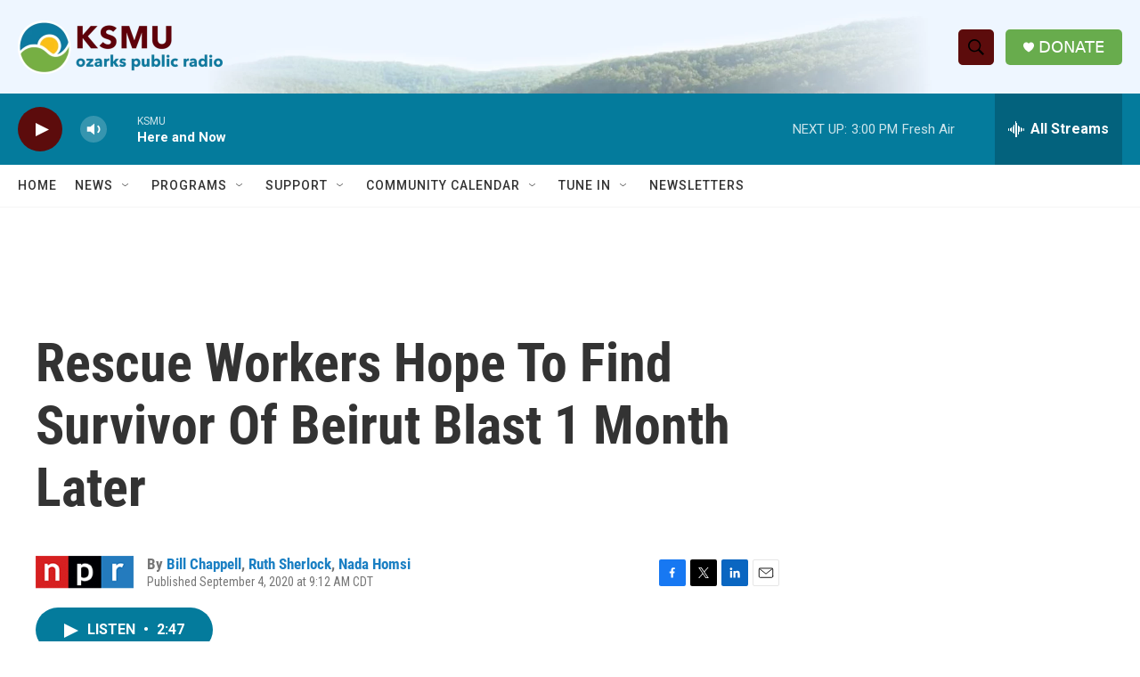

--- FILE ---
content_type: text/html; charset=utf-8
request_url: https://www.google.com/recaptcha/api2/aframe
body_size: 270
content:
<!DOCTYPE HTML><html><head><meta http-equiv="content-type" content="text/html; charset=UTF-8"></head><body><script nonce="RXYxwNXoB7USPeOBUg2kKQ">/** Anti-fraud and anti-abuse applications only. See google.com/recaptcha */ try{var clients={'sodar':'https://pagead2.googlesyndication.com/pagead/sodar?'};window.addEventListener("message",function(a){try{if(a.source===window.parent){var b=JSON.parse(a.data);var c=clients[b['id']];if(c){var d=document.createElement('img');d.src=c+b['params']+'&rc='+(localStorage.getItem("rc::a")?sessionStorage.getItem("rc::b"):"");window.document.body.appendChild(d);sessionStorage.setItem("rc::e",parseInt(sessionStorage.getItem("rc::e")||0)+1);localStorage.setItem("rc::h",'1768849279676');}}}catch(b){}});window.parent.postMessage("_grecaptcha_ready", "*");}catch(b){}</script></body></html>